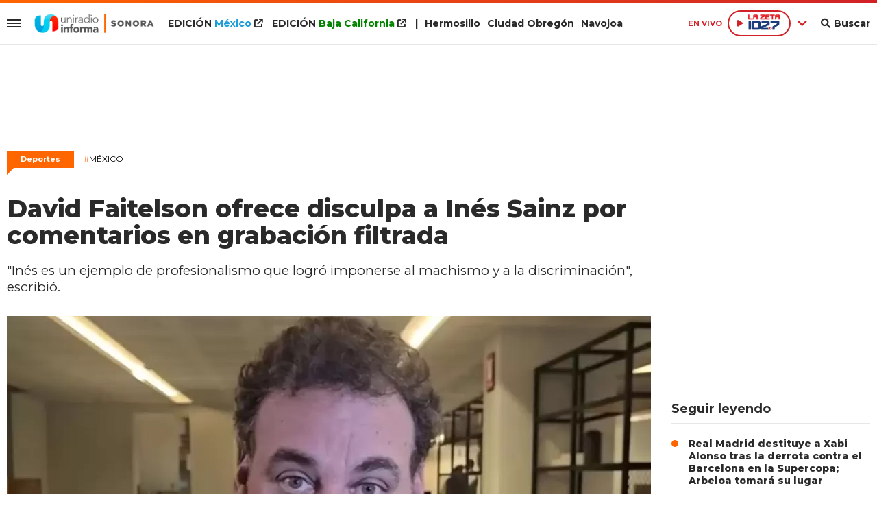

--- FILE ---
content_type: text/html; charset=ISO-8859-1
request_url: https://www.uniradiosonora.com/deportes/david-faitelson-ofrece-disculpa-ines-sainz-comentarios-grabacion-filtrada-n731726
body_size: 10480
content:
<!DOCTYPE html><html lang="es-MX" prefix="og: https://ogp.me/ns#"><head><title>David Faitelson ofrece disculpa a Inés Sainz por comentarios en grabación filtrada - Uniradio Informa Sonora</title> <meta charset="iso-8859-1" /><meta name="description" content="&quot;Inés es un ejemplo de profesionalismo que logró imponerse al machismo y a la discriminación&quot;, escribió." /><meta name="keywords" content="David Faitelson, Disculpa, Inés Sainz" /> <link rel="preload" href="https://statics.uniradiosonora.com/2024/02/crop/65c511a1aea04__940x492.webp" as="image"> <link rel="canonical" href="https://www.uniradioinforma.com/deportes/david-faitelson-ofrece-disculpa-ines-sainz-comentarios-grabacion-filtrada-n731727" /> <meta name="robots" content="index, follow, max-image-preview:large"/> <link rel="amphtml" href="https://www.uniradiosonora.com/deportes/david-faitelson-ofrece-disculpa-ines-sainz-comentarios-grabacion-filtrada-n731726/amp"/> <meta property="og:url" content="https://www.uniradiosonora.com/deportes/david-faitelson-ofrece-disculpa-ines-sainz-comentarios-grabacion-filtrada-n731726" /> <meta property="og:title" content="David Faitelson ofrece disculpa a Inés Sainz por comentarios en grabación filtrada" /> <meta property="og:description" content="&quot;Inés es un ejemplo de profesionalismo que logró imponerse al machismo y a la discriminación&quot;, escribió." /> <meta property="og:image" content="https://statics.uniradiosonora.com/2024/02/65c511a1aea04.jpg" /> <meta name="og:type" content="article" /> <meta name="og:site_name" content="Uniradio Informa Sonora" /> <meta name="og:region" content="Mexico" /> <meta name="og:country-name" content="Argentina" /> <meta name="twitter:card" content="summary_large_image" /> <meta name="twitter:title" content="David Faitelson ofrece disculpa a Inés Sainz por comentarios en grabación filtrada - Uniradio Informa Sonora" /> <meta name="twitter:image" content="https://statics.uniradiosonora.com/2024/02/65c511a1aea04.jpg" /> <meta name="twitter:site" content="@UniradioInforma" /> <meta name="twitter:creator" content="@UniradioInforma" /> <meta name="twitter:domain" content="https://www.uniradiosonora.com/" /> <meta name="twitter:description" content="&quot;Inés es un ejemplo de profesionalismo que logró imponerse al machismo y a la discriminación&quot;, escribió." /> <script type="application/ld+json"> { "@context": "http:\/\/schema.org", "@type": "NewsArticle", "headline": "David Faitelson ofrece disculpa a In\u00e9s Sainz por comentarios en grabaci\u00f3n filtrada", "name": "David Faitelson ofrece disculpa a In\u00e9s Sainz por comentarios en grabaci\u00f3n filtrada", "description": "\"In\u00e9s es un ejemplo de profesionalismo que logr\u00f3 imponerse al machismo y a la discriminaci\u00f3n\", escribi\u00f3.", "url": "https:\/\/www.uniradiosonora.com\/deportes\/david-faitelson-ofrece-disculpa-ines-sainz-comentarios-grabacion-filtrada-n731726", "dateCreated": "2024-02-28T13:02:00-07:00", "dateModified": "2024-02-28T13:06:09-07:00", "articleSection": "Deportes", "keywords": "", "datePublished": "2024-02-28T13:02:00-07:00", "publisher": { "@type": "Organization", "name": "Uniradio Informa Sonora", "logo": { "@type": "ImageObject", "url": "https:\/\/statics.uniradiosonora.com\/uniradio\/img\/global\/uniradio_rrss.png", "width": "512", "height": "512" } }, "mainEntityOfPage": { "@type": "WebPage", "@id": "https:\/\/www.uniradiosonora.com\/deportes\/david-faitelson-ofrece-disculpa-ines-sainz-comentarios-grabacion-filtrada-n731726" }, "author": { "@type": "Person", "name": "Uniradio Informa Sonora" }, "image": "https:\/\/statics.uniradiosonora.com\/2024\/02\/crop\/65c511a1aea04__940x492.webp"
}</script> <script type="application/ld+json">{ "@context": "http://schema.org", "@type": "BreadcrumbList", "itemListElement": [{ "@type": "ListItem", "position": 1, "name": "Deportes", "item": "https://www.uniradiosonora.com/deportes/" },{ "@type": "ListItem", "position": 2, "name": "David Faitelson ofrece disculpa a Inés Sainz por comentarios en grabación filtrada" }]
} </script> <meta name="theme-color" content="#ff6600"> <meta name="msapplication-navbutton-color" content="#ff6600"> <meta name="apple-mobile-web-app-status-bar-style" content="#ff6600"> <meta name="author" content="Sourtech"> <meta name="generator" content="AmuraCMS powered by Sourtech" /> <meta name="viewport" content="width=device-width, initial-scale=1"> <link rel="dns-prefetch" href="//code.jquery.com" /> <link rel="dns-prefetch" href="//fonts.googleapis.com" /> <link rel="dns-prefetch" href="//cdnjs.cloudflare.com" /> <link rel="dns-prefetch" href="//unpkg.com" /> <link rel="preconnect" href="https://fonts.googleapis.com"> <link rel="preconnect" href="https://fonts.gstatic.com" crossorigin> <link rel="dns-prefetch" href="//statics.uniradiosonora.com/"/><link rel="preconnect" href="https://statics.uniradiosonora.com/"/> <link rel="preload" href="https://fonts.googleapis.com/css2?family=Merriweather:wght@400;700&family=Montserrat:wght@400;500;600;700;800&display=swap" as="style" onload="this.onload=null;this.rel='stylesheet'"><link rel="preload" href="https://cdnjs.cloudflare.com/ajax/libs/font-awesome/6.1.0/css/all.min.css" as="style" onload="this.onload=null;this.rel='stylesheet'"><link rel="preload" href="https://cdnjs.cloudflare.com/ajax/libs/Swiper/7.0.2/swiper-bundle.css" as="style" onload="this.onload=null;this.rel='stylesheet'"><link rel="preload" href="https://cdnjs.cloudflare.com/ajax/libs/weather-icons/2.0.12/css/weather-icons.min.css" as="style" onload="this.onload=null;this.rel='stylesheet'"><link type="text/css" rel="stylesheet" href="https://statics.uniradiosonora.com/uniradio/css/uniradio.sonora.css?v=1690839493" /> <link rel="preload" as="font" href="https://statics.uniradiosonora.com/uniradio/webfonts/fa-solid-900.woff2" type="font/woff2" crossorigin="anonymous"><link rel="preload" as="font" href="https://statics.uniradiosonora.com/uniradio/webfonts/fa-brands-400.woff2" type="font/woff2" crossorigin="anonymous"> <link rel="shortcut icon" href="https://statics.uniradiosonora.com/uniradio/img/global/favicon.son.png"/><link rel="icon" href="https://statics.uniradiosonora.com/uniradio/img/global/favicon.son.png" sizes="32x32" /><link rel="apple-touch-icon" href="https://statics.uniradiosonora.com/uniradio/img/global/favicon.son.png" /><meta name="msapplication-TileImage" content="https://statics.uniradiosonora.com/uniradio/img/global/favicon.son.png" /> <!-- Global site tag (gtag.js) - Google Analytics --><script async src="https://www.googletagmanager.com/gtag/js?id=UA-15309780-1"></script><script>window.dataLayer= window.dataLayer || [];function gtag(){dataLayer.push(arguments);}	gtag('js', new Date());gtag('config', 'UA-15309780-1');</script> <!-- ANALYTICS 4 --><script async src="https://www.googletagmanager.com/gtag/js?id=G-280TDYEPEC"></script><script> window.dataLayer = window.dataLayer || []; function gtag(){dataLayer.push(arguments);} gtag('js', new Date()); gtag('config', 'G-280TDYEPEC');</script> <script type="text/javascript" language="javascript">	var sitioEplanning = '6a628';	var seccionEplanning = 'deportes';	var subseccionEplanning = '';	var arrayPosiciones = new Array('PHmovil', 'M1', 'M2', 'M2P', 'M3', 'PHdesktop', 'Leaderboard', 'Box1','Box2', 'Leftbox', 'Bigbox', 'Halfpage', 'Flotantefijo');</script> <script type="text/javascript" src="https://statics.uniradiobaja.com/uniradio/js/eplanning.js"></script> </head><body> <main id="front" class="uniradio_sonora" data-root="https://www.uniradiosonora.com/"> <div class="stk-header"><div class="satelite v-light"><div class="wrapper"><div class="left-items"><div class="hamburger"><div class="hamburger-inner"><div class="bar bar1"></div><div class="bar bar2"></div><div class="bar bar3"></div><div class="bar bar4"></div></div></div> <div class="logo-top fijo"><a href="https://www.uniradiosonora.com/" title="Uniradio Informa Sonora"><img src="https://statics.uniradiosonora.com/uniradio/img/global/uniradio-informa-sonora.svg" alt="Uniradio Informa Sonora" width="455" height="72"></a></div><div class="top-nav"><ul><li class="edi mexico"><a target="_blank" href="https://www.uniradioinforma.com/" title="M&eacute;xico">EDICI&Oacute;N <span>M&eacute;xico</span> <i class="fa fa-external-link"></i></a></li> <li class="edi baja"><a target="_blank" href="https://www.uniradiobaja.com/" title="Baja California">EDICI&Oacute;N <span>Baja California</span> <i class="fa fa-external-link"></i></a></li> <li>|</li><li><a href="https://www.uniradiosonora.com/region/hermosillo" title="Hermosillo">Hermosillo</a></li><li><a href="https://www.uniradiosonora.com/region/ciudad-obregon" title="Ciudad Obreg&oacute;n">Ciudad Obreg&oacute;n</a></li><li><a href="https://www.uniradiosonora.com/region/navojoa" title="Navojoa">Navojoa</a></li></ul></div></div><div class="right-items fijo"><span class="fecha">M&eacute;xico 15 Enero de 2026</span> <div class="p-audio-stream p_sticky" id="jp_container_uniradio" role="application" aria-label="media player"> <div class="radio-controls"> <span class="live">EN VIVO</span> <div class="radio-actual"> <div class="radio listening" data-station="https://streamingcwsradio30.com:7027/stream?type=http&nocache=1"> <span class="play"><i class="fa-solid fa-play icon"></i></span><span><img src="https://statics.uniradiosonora.com/uniradio/img/global/1027-la-zeta.svg" width="64" height="34" alt="Zeta"></span> </div> </div> <span class="more"><i class="fa-solid fa-angle-down"></i></span> <div class="radios-list"> <div class="radio not" data-station="https://streamingcwsradio30.com:7026/stream?type=http&nocache=1"> <span class="play"><i class="fa-solid fa-play icon"></i></span> <span><img src="https://statics.uniradiosonora.com/uniradio/img/global/1003-stereo.svg" width="97" height="34" alt="Stereo 100.3 FM en vivo"></span> </div> <div class="radio not" data-station="https://streamingcwsradio30.com:7028/stream?type=http&nocache=1"> <span class="play"><i class="fa-solid fa-play icon"></i></span> <span><img src="https://statics.uniradiosonora.com/uniradio/img/global/1019-invasora.svg" width="150" height="64" alt="Invasora"></span> </div> <div class="radio not" data-station="https://streamingcwsradio30.com:7030/stream?type=http&nocache=1"> <span class="play"><i class="fa-solid fa-play icon"></i></span> <span><img src="https://statics.uniradiosonora.com/uniradio/img/global/985-la-zeta.svg" width="67" height="35" alt="La Zeta 95.5"></span> </div> <div class="radio not" data-station="https://streamingcwsradio30.com:7029/stream?type=http&nocache=1"> <span class="play"><i class="fa-solid fa-play icon"></i></span> <span><img src="https://statics.uniradiosonora.com/uniradio/img/global/905-invasora.svg" width="150" height="61" alt="Ã‘a Invasora 90.5"></span> </div> <div class="radio not" data-station="https://streamingcwsradio30.com:7032/stream?type=http&nocache=1"> <span class="play"><i class="fa-solid fa-play icon"></i></span> <span><img src="https://statics.uniradiosonora.com/uniradio/img/global/889-la-zeta.svg" width="150" height="81" alt="La Zeta 88.9"></span> </div> <div class="radio not" data-station="	https://streamingcwsradio30.com:7031/stream?type=http&nocache=1"> <span class="play"><i class="fa-solid fa-play icon"></i></span> <span><img src="https://statics.uniradiosonora.com/uniradio/img/global/1045_ke.svg" width="150" height="65" alt="Ke 104.5"></span> </div> </div> </div> <div id="radio_uniradio_header" class="jp-jplayer"></div> </div> <div class="bt-search"><div class="bt-search-open"><i class="fas fa-search"></i><span>Buscar</span></div> </div> </div></div><div class="mwrapper"><div class="sub-top"><div class="categorias"><a href="https://www.uniradiosonora.com/sociedad/" class="" title="Sociedad" >Sociedad</a><a href="https://www.uniradiosonora.com/gobierno/" class="" title="Gobierno" >Gobierno</a><a href="https://www.uniradiosonora.com/policiaca/" class="" title="Policiaca" >Policiaca</a><a href="https://www.uniradiosonora.com/salud/" class="" title="Salud" >Salud</a><a href="https://www.uniradiosonora.com/fama/" class="" title="Fama" >Fama</a><a href="https://www.uniradiosonora.com/negocios/" class="" title="Negocios" >Negocios</a><a href="https://www.uniradiosonora.com/mundo/" class="" title="Mundo" >Mundo</a><a href="https://www.uniradiosonora.com/deportes/" class="" title="Deportes" >Deportes</a><a href="https://www.uniradiosonora.com/ciencia-tecnologia/" class="" title="Ciencia y tecnología" >Ciencia y tecnología</a><a href="https://www.uniradiosonora.com/viral/" class="" title="Viral" >Viral</a> <a href="https://www.uniradiosonora.com/especial/naranjeros" title="Naranjeros" class="ahorra-dinero" style="color: #f60;">Naranjeros</a></li> </div> <div class="info-top"></div></div></div></div></div><div id="bn"></div> <div class="menu-desp"><nav class="nav-desp"><div id="close-menu" class="close"><i class="fa-solid fa-xmark"></i></div><div class="logo"><a href="https://www.uniradiosonora.com/" title="Uniradio Informa Sonora"><img src="https://statics.uniradiosonora.com/uniradio/img/global/uniradio-informa-sonora.svg" alt="Uniradio Informa Sonora" width="320" height="38"></a></div><div class="search-area"> <form id="search" class="frmSearch" method="get" action="https://www.uniradiosonora.com/search"> <input type="search" name="q" placeholder="Buscar" class="search-input"> <button class="action" aria-label="Buscar"><i class="fas fa-search"></i></button> </form> </div><ul class="menu-nav"> <li class="edicion mexico"><a target="_blank" href="https://www.uniradioinforma.com/" class="active" title="M&eacute;xico">EDICI&Oacute;N <span>M&eacute;xico</span></a> <i class="fa fa-external-link"></i></li> <li class="edicion baja"><a target="_blank" href="https://www.uniradiobaja.com/" class="active" title="Baja California">EDICI&Oacute;N <span>Baja California</span></a> <i class="fa fa-external-link"></i></li> <li class="edicion"><a href="https://www.uniradiosonora.com/region/hermosillo" class="active" title="Hermosillo"><i class="fas fa-plus"></i> Hermosillo</a></li> <li class="edicion"><a href="https://www.uniradiosonora.com/region/ciudad-obregon" class="active" title="Ciudad Obreg&oacute;n"><i class="fas fa-plus"></i> Ciudad Obreg&oacute;n</a></li><li class="edicion"><a href="https://www.uniradiosonora.com/region/navojoa" class="active" title="Navojoa"><i class="fas fa-plus"></i> Navojoa</a></li> <li class=""><a href="https://www.uniradiosonora.com/ultimas-noticias/" title="Últimas Noticias" class="">Últimas Noticias</a></li> <li class=""><a href="https://www.uniradiosonora.com/sociedad/" title="Sociedad" class="">Sociedad</a></li> <li class=""><a href="https://www.uniradiosonora.com/gobierno/" title="Gobierno" class="">Gobierno</a></li> <li class=""><a href="https://www.uniradiosonora.com/policiaca/" title="Policiaca" class="">Policiaca</a></li> <li class=""><a href="https://www.uniradiosonora.com/salud/" title="Salud" class="">Salud</a></li> <li class=""><a href="https://www.uniradiosonora.com/fama/" title="Fama" class="">Fama</a></li> <li class=""><a href="https://www.uniradiosonora.com/negocios/" title="Negocios" class="">Negocios</a></li> <li class=""><a href="https://www.uniradiosonora.com/mundo/" title="Mundo" class="">Mundo</a></li> <li class=""><a href="https://www.uniradiosonora.com/deportes/" title="Deportes" class="">Deportes</a></li> <li class=""><a href="https://www.uniradiosonora.com/ciencia-tecnologia/" title="Ciencia y tecnología" class="">Ciencia y tecnología</a></li> <li class=""><a href="https://www.uniradiosonora.com/viral/" title="Viral" class="">Viral</a></li> <li class=""><a href="https://www.uniradiosonora.com/reportajes-especiales/" title="Reportajes Especiales" class="active">Reportajes Especiales</a></li> <li class=""><a href="https://www.uniradiosonora.com/columnas/" title="Columnas" class="active">Columnas</a></li> <li class="ahorra-dinero"><a href="https://www.uniradiosonora.com/especial/naranjeros" title="Naranjeros" style="background: #f60;">Naranjeros</a></li></ul><div class="social"> <a href="https://www.facebook.com/UniradioSonora" target="_blank" rel="noopener nofollow" aria-label="Facebook"><i class="fab fa-facebook-f"></i></a> <a href="https://twitter.com/uniradiosonora" target="_blank" rel="noopener nofollow" aria-label="Twitter"><i class="fab fa-twitter"></i></a> <a href="https://www.youtube.com/@uniradiosonora/" target="_blank" rel="noopener nofollow" aria-label="Youtube"><i class="fab fa-youtube"></i></a> <a href="https://www.instagram.com/uniradiosonora/" target="_blank" rel="noopener nofollow" aria-label="Instagram"><i class="fab fa-instagram"></i></a> <a href="https://www.tiktok.com/@uniradiosonora" target="_blank" rel="noopener nofollow" aria-label="TikTok"><i class="fab fa-tiktok"></i></a> </div> <p class="emis"><strong>Emisoras de radio</strong></p> <div class="columns dos"> <div class="col"> <p class="emis">San Diego</p> <div class="emisoras"> <a href="https://www.invasora997.com" title="Invasora" target="_blank"><img src="https://statics.uniradiosonora.com/uniradio/img/global/emisoras/bc/invasora_997.png" alt="Invasora" width="150" height="73" loading="lazy"></a><a href="https://www.pulsarfm.com" title="Pulsar" target="_blank"><img src="https://statics.uniradiosonora.com/uniradio/img/global/emisoras/bc/pulsar_1073.png" alt="Pulsar" width="150" height="59" loading="lazy"></a> </div> </div> <div class="col"> <p class="emis">Tijuana</p> <div class="emisoras"> <a href="https://www.invasora945.com" title="Invasora 94.5" target="_blank"><img src="https://statics.uniradiosonora.com/uniradio/img/global/emisoras/bc/invasora_945.png" alt="La Invasora" width="150" height="73" loading="lazy"></a><a href="http://www.lapoderosa860.com/" title="La Poderosa 860" target="_blank"><img src="https://statics.uniradiosonora.com/uniradio/img/global/emisoras/bc/poderosa_860.png" alt="La Poderosa" width="150" height="50" loading="lazy"></a><a href="https://www.pulsarfm.com" title="Pulsar" target="_blank"><img src="https://statics.uniradiosonora.com/uniradio/img/global/emisoras/bc/pulsar_1073.png" alt="Pulsar" width="150" height="59" loading="lazy"></a> </div> </div> </div> <div class="columns dos"> <div class="col"> <p class="emis">Mexicali</p> <div class="emisoras"> <a href="https://www.invasora1049.com/" title="Invasora 104.9" target="_blank"><img src="https://statics.uniradiosonora.com/uniradio/img/global/emisoras/mexicali/invasora_1049.png" alt="La Invasora" width="150" height="69" loading="lazy"></a> </div> </div> <div class="col"> <p class="emis">Hermosillo</p> <div class="emisoras"> <a href="https://www.stereo100.com.mx" title="Stereo" target="_blank"><img src="https://statics.uniradiosonora.com/uniradio/img/global/emisoras/sonora/stereo_1003.png" alt="Stereo" width="150" height="65" loading="lazy"></a><a href="https://www.invasora1019.com" title="Invasora" target="_blank"><img src="https://statics.uniradiosonora.com/uniradio/img/global/emisoras/sonora/invasora_1019.png" alt="Invasora" width="150" height="64" loading="lazy"></a><a href="https://www.lazeta1027.com" title="La Z" target="_blank"><img src="https://statics.uniradiosonora.com/uniradio/img/global/emisoras/sonora/z_102.7.png" alt="La Z" width="150" height="78" loading="lazy"></a> </div> </div> </div> <div class="columns dos"> <div class="col"> <p class="emis">CD. Obreg&oacute;n</p> <div class="emisoras"> <a href="https://www.invasora905.com" title="Invasora 94.5" target="_blank"><img src="https://statics.uniradiosonora.com/uniradio/img/global/emisoras/sonora/invasora_905.png" alt="La Invasora" width="150" height="61" loading="lazy"></a><a href="https://www.lazeta985.com" title="La Z" target="_blank"><img src="https://statics.uniradiosonora.com/uniradio/img/global/emisoras/sonora/z_985.png" alt="La Z" width="150" height="78" loading="lazy"></a> </div> </div> <div class="col"> <p class="emis">Navojoa</p> <div class="emisoras"> <a href="https://www.ke1045.com" title="KE" target="_blank"><img src="https://statics.uniradiosonora.com/uniradio/img/global/emisoras/sonora/ke_1045.png" alt="KE" width="150" height="65" loading="lazy"></a><a href="https://www.zeta889.com" title="La Z" target="_blank"><img src="https://statics.uniradiosonora.com/uniradio/img/global/emisoras/sonora/z_889.png" alt="La Z" width="150" height="81" loading="lazy"></a> </div> </div> </div> </nav></div> <div class="contoy"> <div class="ficha-container"><div class="wrapper"> <div class="ada ada_top ada_mod" data-id="AD69|SON_LEADERBOARD"> <div class="ada-wrapper" > <div id='div-ada-69' style='width:728px; height:90px' class="ada-content"> <script type="text/javascript">eplAD4M("Leaderboard");</script> </div> </div> </div> <a class="tag" href="https://www.uniradiosonora.com/deportes/" title="Deportes">Deportes</a> <p class="ky"><a href="https://www.uniradiosonora.com/temas/mexico-t17" title="México"><span>#</span>México</a></p> <div class="columns tres-uno"> <div class="col" > <div class="article infinit"> <article class="precontent obsAmuraArticle" data-link="https://www.uniradiosonora.com/deportes/david-faitelson-ofrece-disculpa-ines-sainz-comentarios-grabacion-filtrada-n731726" data-title="David Faitelson ofrece disculpa a Inés Sainz por comentarios en grabación filtrada"> <h1 class="tit-ficha">David Faitelson ofrece disculpa a Inés Sainz por comentarios en grabación filtrada</h1> <h2 class="sufix-ficha">"Inés es un ejemplo de profesionalismo que logró imponerse al machismo y a la discriminación", escribió.</h2> </article> <figure class="image-detail"> <picture> <source type="image/webp" media="(min-width: 1000px)" srcset="https://statics.uniradiosonora.com/2024/02/crop/65c511a1aea04__940x492.webp"> <img class="cst_img" src="https://statics.uniradiosonora.com/2024/02/crop/65c511a1aea04__400x209.webp" width="940" height="492" alt="David Faitelson" longdesc="Especial" > </picture> <figcaption>David Faitelson <strong>Especial</strong></figcaption> </figure> <div class="columns cincuenta-rest"> <div class="col"> </div> <div class="col"> <p class="autor"> por <strong>EL UNIVERSAL</strong> </p><p class="miga">28/02/2024 13:02 / <a href="https://www.uniradiosonora.com/"><strong>Uniradio Informa Sonora</strong></a> / <a href="https://www.uniradiosonora.com/deportes/" title="Deportes">Deportes</a> <span class="update">/ Actualizado al 28/02/2024</span></p> <div class="redes-share"> <div class="items unique"> <a href="#" class="redlink" title="Whatsapp" onclick="javascript:trackSocial('whatsapp', 'https://www.uniradiosonora.com/deportes/david-faitelson-ofrece-disculpa-ines-sainz-comentarios-grabacion-filtrada-n731726', 'David\x20Faitelson\x20ofrece\x20disculpa\x20a\x20In\u00E9s\x20Sainz\x20por\x20comentarios\x20en\x20grabaci\u00F3n\x20filtrada');return false"><i class="fab fa-whatsapp"></i></a> <a href="#" class="redlink" title="Twitter" onclick="javascript:trackSocial('twitter', 'https://www.uniradiosonora.com/deportes/david-faitelson-ofrece-disculpa-ines-sainz-comentarios-grabacion-filtrada-n731726', 'David\x20Faitelson\x20ofrece\x20disculpa\x20a\x20In\u00E9s\x20Sainz\x20por\x20comentarios\x20en\x20grabaci\u00F3n\x20filtrada');return false"><i class="fab fa-twitter"></i></a> <a href="#" class="redlink" title="Facebook" onclick="javascript:trackSocial('facebook', 'https://www.uniradiosonora.com/deportes/david-faitelson-ofrece-disculpa-ines-sainz-comentarios-grabacion-filtrada-n731726');return false"><i class="fab fa-facebook-square"></i></a> <a href="#" class="redlink" title="Linkedin" onclick="javascript:trackSocial('linkedin', 'https://www.uniradiosonora.com/deportes/david-faitelson-ofrece-disculpa-ines-sainz-comentarios-grabacion-filtrada-n731726', 'David\x20Faitelson\x20ofrece\x20disculpa\x20a\x20In\u00E9s\x20Sainz\x20por\x20comentarios\x20en\x20grabaci\u00F3n\x20filtrada');return false"><i class="fab fa-linkedin"></i></a> <a href="#" class="redlink d-sm-none" title="Telegram" onclick="javascript:trackSocial('telegram', 'https://www.uniradiosonora.com/deportes/david-faitelson-ofrece-disculpa-ines-sainz-comentarios-grabacion-filtrada-n731726', 'David\x20Faitelson\x20ofrece\x20disculpa\x20a\x20In\u00E9s\x20Sainz\x20por\x20comentarios\x20en\x20grabaci\u00F3n\x20filtrada');return false"><i class="fab fa-telegram-plane"></i></a> </div> </div> <article class="content"> <div class="ada ada_content ada_mod" data-id="AD76|SON_LEFTBOX"> <div class="ada-wrapper" > <div id='div-ada-76' style='' class="ada-content"> <script type="text/javascript">eplAD4M("Leftbox");</script> </div> </div> </div> <p>MÉXICO.- David Faitelson rompió el silencio y ha ofrecido una disculpa a <strong>Inés Sainz</strong>, luego de una polémica <strong>grabación que se viralizó</strong> en los últimos días.</p> <p>En dicho video grabado durante el <strong>Mundial de Qatar 2022</strong> aparecen Faitelson, Luis García, José Ramón Fernández y Christian Martinoli hablando de la famosa conductora de TV Azteca. Situación que causó gran polémica.</p> <p><div class="raw-html-embed"><iframe class="iframe-facebook" src="https://www.facebook.com/plugins/video.php?height=314&href=https%3A%2F%2Fwww.facebook.com%2Ftodosomosfutboleros%2Fvideos%2F3787690944884728%2F&show_text=false&width=560&t=0" width="560" height="314" style="border:none;overflow:hidden" scrolling="no" frameborder="0" allowfullscreen="true" allow="autoplay; clipboard-write; encrypted-media; picture-in-picture; web-share"></iframe></div></p> <p><blockquote><p>"Con respecto a una grabación realizada en el Mundial del 2022 que alguien filtró, me gustaría decir lo siguiente: primero, que ofrezco una sincera disculpa a la colega Inés Sainz si en algún momento una declaración mía pudo ofenderla", escribió Faitelson.</p></blockquote></p> <p>El hoy integrante de TUDN destacó en su publicación de X la labor y carrera de Sainz, quien se abrió camino "imponiéndose al <strong>machismo</strong>".</p> <div class="rela"> <div class="pic"> <a href="https://www.uniradiosonora.com/fama/filtran-video-jose-ramon-luis-garcia-martinoli-faitelson-criticando-ines-sainz-n731545" title="Filtran video de José Ramón, Luis García, Martinoli y Faitelson criticando a Inés Sainz"><img src="https://statics.uniradiosonora.com/2024/02/crop/65de74bca8a31__190x122.webp" alt="Filtran video de José Ramón, Luis García, Martinoli y Faitelson criticando a Inés Sainz" width="190" height="122" loading="lazy"></a> </div> <div class="info"> <span class="sat">Lee tambi&eacute;n</span> <h3 class="tit"><a href="https://www.uniradiosonora.com/fama/filtran-video-jose-ramon-luis-garcia-martinoli-faitelson-criticando-ines-sainz-n731545" title="Filtran video de José Ramón, Luis García, Martinoli y Faitelson criticando a Inés Sainz">Filtran video de José Ramón, Luis García, Martinoli y Faitelson criticando a Inés Sainz</a></h3> </div></div> <p><blockquote><p>"Inés es un ejemplo de profesionalismo que logró imponerse al machismo y a la discriminación que existía y existe en los medios en México", agregó el exconductor de ESPN y TV Azteca.</p></blockquote></p> <p><blockquote><p>"Ella salió adelante con su indiscutible calidad y capacidad periodística. Es, y será siempre, un referente del periodismo deportivo en México. Fue un gran honor tener la ocasión de trabajar junto a ella", concluyó.</p></blockquote></p> <p><div class="raw-html-embed"><blockquote class="twitter-tweet"><p lang="es" dir="ltr">Con respecto a una grabación realizada en el Mundial del 2022 que alguien filtró, me gustaría decir lo siguiente: primero, que ofrezco una sincera disculpa a la colega <a href="https://twitter.com/InesSainzG?ref_src=twsrc%5Etfw">@InesSainzG</a> si en algún momento una declaración mía pudo ofenderla. Ines es un ejemplo de profesionalismo que...</p>&mdash; David Faitelson (@DavidFaitelson_) <a href="https://twitter.com/DavidFaitelson_/status/1762891595588710553?ref_src=twsrc%5Etfw">February 28, 2024</a></blockquote> <script async="" src="https://platform.twitter.com/widgets.js" charset="utf-8"></script></div></p> <p> </p> <p> </p> </p> </article> <div class="tags-content"> <strong>Temas relacionados</strong> <a href="https://www.uniradiosonora.com/tags/david-faitelson-t97054" title="David Faitelson">David Faitelson</a> <a href="https://www.uniradiosonora.com/tags/disculpa-t29593" title="Disculpa">Disculpa</a> <a href="https://www.uniradiosonora.com/tags/ines-sainz-t115125" title="Inés Sainz">Inés Sainz</a> </div> </div></div> <div ></div> </div> <div id="obsAmuraNews"></div> <div class="last-news"> <h2 class="tit-section-mini light">Siga leyendo</h2> <article class="noti-box top"> <div class="columns uno-dos-nobreak"> <figure> <a href="https://www.uniradiosonora.com/deportes/sonora-vera-accion-campeonato-nacional-varonil-softbol-sub-14-17-n864064" title="Sonora verá acción en Campeonato Nacional Varonil de Softbol Sub 14 y 17"> <picture> <source type="image/webp" media="(min-width: 1000px)" srcset="https://statics.uniradiosonora.com/2026/01/crop/6968514364644__190x122.webp"> <img class="cst_img" loading="lazy" src="https://statics.uniradiosonora.com/2026/01/crop/6968514364644__190x122.webp" width="190" height="122" alt="Sonora verá acción en Campeonato Nacional Varonil de Softbol Sub 14 y 17" > </picture> </a> </figure> <div class="info"> <h3 class="tit"><a href="https://www.uniradiosonora.com/deportes/sonora-vera-accion-campeonato-nacional-varonil-softbol-sub-14-17-n864064" title="Sonora verá acción en Campeonato Nacional Varonil de Softbol Sub 14 y 17" data-format="1">Sonora verá acción en Campeonato Nacional Varonil de Softbol Sub 14 y 17</a></h3> </div> </div> </article> <article class="noti-box top"> <div class="columns uno-dos-nobreak"> <figure> <a href="https://www.uniradiosonora.com/deportes/futbolista-denuncia-fue-relegado-ser-homosexual-n863881" title="Futbolista denuncia que fue relegado por ser homosexual"> <picture> <source type="image/webp" media="(min-width: 1000px)" srcset="https://statics.uniradiosonora.com/2026/01/crop/696701f0a1c02__190x122.webp"> <img class="cst_img" loading="lazy" src="https://statics.uniradiosonora.com/2026/01/crop/696701f0a1c02__190x122.webp" width="190" height="122" alt="Futbolista denuncia que fue relegado por ser homosexual" > </picture> </a> </figure> <div class="info"> <h3 class="tit"><a href="https://www.uniradiosonora.com/deportes/futbolista-denuncia-fue-relegado-ser-homosexual-n863881" title="Futbolista denuncia que fue relegado por ser homosexual" data-format="1">Futbolista denuncia que fue relegado por ser homosexual</a></h3> </div> </div> </article> <article class="noti-box top"> <div class="columns uno-dos-nobreak"> <figure> <a href="https://www.uniradiosonora.com/deportes/asesinan-alain-orsoni-funeral-su-madre-hombre-abrio-puertas-europa-memo-ochoa-n863706" title="Asesinan a Alain Orsoni en el funeral de su madre: el hombre que abrió las puertas de Europa a Memo Ochoa"> <picture> <source type="image/webp" media="(min-width: 1000px)" srcset="https://statics.uniradiosonora.com/2026/01/crop/696668abcd484__190x122.webp"> <img class="cst_img" loading="lazy" src="https://statics.uniradiosonora.com/2026/01/crop/696668abcd484__190x122.webp" width="190" height="122" alt="Asesinan a Alain Orsoni en el funeral de su madre: el hombre que abrió las puertas de Europa a Memo Ochoa" > </picture> </a> </figure> <div class="info"> <h3 class="tit"><a href="https://www.uniradiosonora.com/deportes/asesinan-alain-orsoni-funeral-su-madre-hombre-abrio-puertas-europa-memo-ochoa-n863706" title="Asesinan a Alain Orsoni en el funeral de su madre: el hombre que abrió las puertas de Europa a Memo Ochoa" data-format="1">Asesinan a Alain Orsoni en el funeral de su madre: el hombre que abrió las puertas de Europa a Memo Ochoa</a></h3> </div> </div> </article> <article class="noti-box top"> <div class="columns uno-dos-nobreak"> <figure> <a href="https://www.uniradiosonora.com/deportes/steelers-son-eliminados-playoffs-perder-casa-n863697" title="Steelers son eliminados de playoffs al perder en casa"> <picture> <source type="image/webp" media="(min-width: 1000px)" srcset="https://statics.uniradiosonora.com/2026/01/crop/696661694760d__190x122.webp"> <img class="cst_img" loading="lazy" src="https://statics.uniradiosonora.com/2026/01/crop/696661694760d__190x122.webp" width="190" height="122" alt="Steelers son eliminados de playoffs al perder en casa" > </picture> </a> </figure> <div class="info"> <h3 class="tit"><a href="https://www.uniradiosonora.com/deportes/steelers-son-eliminados-playoffs-perder-casa-n863697" title="Steelers son eliminados de playoffs al perder en casa" data-format="1">Steelers son eliminados de playoffs al perder en casa</a></h3> </div> </div> </article> <article class="noti-box top"> <div class="columns uno-dos-nobreak"> <figure> <a href="https://www.uniradiosonora.com/deportes/donovan-carrillo-agradece-respaldo-conade-n863628" title="Donovan Carrillo agradece el respaldo de Conade"> <picture> <source type="image/webp" media="(min-width: 1000px)" srcset="https://statics.uniradiosonora.com/2026/01/crop/69656a3d5a907__190x122.webp"> <img class="cst_img" loading="lazy" src="https://statics.uniradiosonora.com/2026/01/crop/69656a3d5a907__190x122.webp" width="190" height="122" alt="Donovan Carrillo agradece el respaldo de Conade" > </picture> </a> </figure> <div class="info"> <h3 class="tit"><a href="https://www.uniradiosonora.com/deportes/donovan-carrillo-agradece-respaldo-conade-n863628" title="Donovan Carrillo agradece el respaldo de Conade" data-format="1">Donovan Carrillo agradece el respaldo de Conade</a></h3> </div> </div> </article> </div> </div> <div class="col"> <div class="mod-aside"> <div class="ada ada_sidebar ada_mod" data-id="AD74|SON_BOX1"> <div class="ada-wrapper" > <div id='div-ada-74' style='width:300px; height:250px' class="ada-content"> <script type="text/javascript">eplAD4M("Box1");</script> </div> </div> </div> <div class="last-news"> <h2 class="tit-section-mini">Seguir leyendo</h2> <ul> <li><a href="https://www.uniradiosonora.com/deportes/real-madrid-destituye-xabi-alonso-tras-derrota-barcelona-supercopa-arbeloa-tomara-su-lugar-n863577" title="Real Madrid destituye a Xabi Alonso tras la derrota contra el Barcelona en la Supercopa; Arbeloa tomará su lugar">Real Madrid destituye a Xabi Alonso tras la derrota contra el Barcelona en la Supercopa; Arbeloa tomará su lugar</a></li> </ul> <ul> <li><a href="https://www.uniradiosonora.com/deportes/tom-brady-gana-mas-comentarista-fox-toda-su-carrera-como-mariscal-nfl-n863560" title="Tom Brady gana más de comentarista en Fox que en toda su carrera como mariscal de la NFL">Tom Brady gana más de comentarista en Fox que en toda su carrera como mariscal de la NFL</a></li> </ul> <ul> <li><a href="https://www.uniradiosonora.com/deportes/patriots-dos-victorias-super-bowl-n863550" title="Patriots, a dos victorias del Super Bowl">Patriots, a dos victorias del Super Bowl</a></li> </ul> <ul> <li><a href="https://www.uniradiosonora.com/deportes/asi-sera-ronda-comodines-nfl-sabado-n863394" title="Así será la Ronda de Comodines de la NFL este sábado">Así será la Ronda de Comodines de la NFL este sábado</a></li> </ul> <ul> <li><a href="https://www.uniradiosonora.com/deportes/lucas-di-grassi-apuesta-sumar-sus-primeros-puntos-n863341" title="Lucas Di Grassi apuesta por sumar sus primeros puntos">Lucas Di Grassi apuesta por sumar sus primeros puntos</a></li> </ul> </div> <div class="ada ada_sidebar ada_mod" data-id="AD75|SON_BOX2"> <div class="ada-wrapper" > <div id='div-ada-75' style='width:300px; height:250px' class="ada-content"> <script type="text/javascript">eplAD4M("Box2");</script> </div> </div> </div> <div class=""> <div class="mas-visto mod45"> <h2 class="tit-box"><span class="tx">Lo Más leído</span></h2> <ol class="list-counter"> <li> <article class="noti-box list"> <div class="columns dos-uno-nobreak"> <div class="info"> <span class="sect">Gobierno</span> <h3 class="tit"><a href="https://www.uniradiosonora.com/gobierno/nuevo-libramiento-norponiente-desviara-mas-millon-vehiculos-ano-ciudad-n863492" title="Nuevo Libramiento Norponiente desviará más de un millón de vehículos al año de la ciudad">Nuevo Libramiento Norponiente desviará más de un millón de vehículos al año de la ciudad</a></h3> </div> <figure> <a href="https://www.uniradiosonora.com/gobierno/nuevo-libramiento-norponiente-desviara-mas-millon-vehiculos-ano-ciudad-n863492" title="Nuevo Libramiento Norponiente desviará más de un millón de vehículos al año de la ciudad" class="wlz"> <picture> <source type="image/webp" media="(min-width: 1000px)" srcset="https://statics.uniradiosonora.com/2026/01/crop/69641d1aeb729__160x90.webp"> <img class="cst_img" src="https://statics.uniradiosonora.com/2026/01/crop/69641d1aeb729__160x90.webp" width="160" height="90" alt="Nuevo Libramiento Norponiente" longdesc="Archivo" > </picture> </a> </figure> </div> </article> </li> <li> <article class="noti-box list"> <div class="columns dos-uno-nobreak"> <div class="info"> <span class="sect">Sociedad</span> <h3 class="tit"><a href="https://www.uniradiosonora.com/sociedad/llaman-hermosillo-movilizacion-social-politicas-gobierno-estados-unidos-n863401" title="Llaman en Hermosillo a movilización social contra políticas del gobierno de Estados Unidos">Llaman en Hermosillo a movilización social contra políticas del gobierno de Estados Unidos</a></h3> </div> <figure> <a href="https://www.uniradiosonora.com/sociedad/llaman-hermosillo-movilizacion-social-politicas-gobierno-estados-unidos-n863401" title="Llaman en Hermosillo a movilización social contra políticas del gobierno de Estados Unidos" class="wlz"> <picture> <source type="image/webp" media="(min-width: 1000px)" srcset="https://statics.uniradiosonora.com/2026/01/crop/6962a72c07354__160x90.webp"> <img class="cst_img" src="https://statics.uniradiosonora.com/2026/01/crop/6962a72c07354__160x90.webp" width="160" height="90" alt="Frente Nacional por la Defensa de la Soberanía" longdesc="Germán Contreras" > </picture> </a> </figure> </div> </article> </li> <li> <article class="noti-box list"> <div class="columns dos-uno-nobreak"> <div class="info"> <span class="sect">Negocios</span> <h3 class="tit"><a href="https://www.uniradiosonora.com/negocios/grupo-perisur-primera-empresa-mexicana-utilizar-diesel-ultra-limpio-n863376" title="Grupo Perisur, primera empresa mexicana en utilizar diésel ultra limpio">Grupo Perisur, primera empresa mexicana en utilizar diésel ultra limpio</a></h3> </div> <figure> <a href="https://www.uniradiosonora.com/negocios/grupo-perisur-primera-empresa-mexicana-utilizar-diesel-ultra-limpio-n863376" title="Grupo Perisur, primera empresa mexicana en utilizar diésel ultra limpio" class="wlz"> <picture> <source type="image/webp" media="(min-width: 1000px)" srcset="https://statics.uniradiosonora.com/2026/01/crop/696294f422064__160x90.webp"> <img class="cst_img" src="https://statics.uniradiosonora.com/2026/01/crop/696294f422064__160x90.webp" width="160" height="90" alt="Grupo Perisur" longdesc="Alan Rubio" > </picture> </a> </figure> </div> </article> </li> <li> <article class="noti-box list"> <div class="columns dos-uno-nobreak"> <div class="info"> <span class="sect">Sociedad</span> <h3 class="tit"><a href="https://www.uniradiosonora.com/sociedad/fallece-el-polacas-entranable-personaje-unison-70-anos-n863646" title="Fallece &quot;El Polacas&quot;, entrañable personaje de la Unison, a los 70 años">Fallece "El Polacas", entrañable personaje de la Unison, a los 70 años</a></h3> </div> <figure> <a href="https://www.uniradiosonora.com/sociedad/fallece-el-polacas-entranable-personaje-unison-70-anos-n863646" title="Fallece &quot;El Polacas&quot;, entrañable personaje de la Unison, a los 70 años" class="wlz"> <picture> <source type="image/webp" media="(min-width: 1000px)" srcset="https://statics.uniradiosonora.com/2026/01/crop/69657ff719a78__160x90.webp"> <img class="cst_img" src="https://statics.uniradiosonora.com/2026/01/crop/69657ff719a78__160x90.webp" width="160" height="90" alt="&quot;El Polacas&quot;" longdesc="Archivo" > </picture> </a> </figure> </div> </article> </li> <li> <article class="noti-box list"> <div class="columns dos-uno-nobreak"> <div class="info"> <span class="sect">Policiaca</span> <h3 class="tit"><a href="https://www.uniradiosonora.com/policiaca/hombre-asesina-su-expareja-despues-quita-vida-hermosillo-n863518" title="Hombre asesina a su expareja y después se quita la vida en Hermosillo">Hombre asesina a su expareja y después se quita la vida en Hermosillo</a></h3> </div> <figure> <a href="https://www.uniradiosonora.com/policiaca/hombre-asesina-su-expareja-despues-quita-vida-hermosillo-n863518" title="Hombre asesina a su expareja y después se quita la vida en Hermosillo" class="wlz"> <picture> <source type="image/webp" media="(min-width: 1000px)" srcset="https://statics.uniradiosonora.com/2026/01/crop/69643d879962a__160x90.webp"> <img class="cst_img" src="https://statics.uniradiosonora.com/2026/01/crop/69643d879962a__160x90.webp" width="160" height="90" alt="Hermosillo" longdesc="Archivo" > </picture> </a> </figure> </div> </article> </li> </ol> </div> </div> <div class="ada amuraSticky ada_sidebar ada_mod" data-id="AD77|SON_HALFPAGE"> <div class="ada-wrapper" > <div id='div-ada-77' style='width:300px; height:600px' class="ada-content"> <script type="text/javascript">eplAD4M("Halfpage");</script> </div> </div> </div> </div></div> </div> <div class="relacionados"> <div class="ada ada_bottom ada_mod" data-id="AD79|SON_BIGBOX"> <div class="ada-wrapper" > <div id='div-ada-79' style='' class="ada-content"> <script type="text/javascript">eplAD4M("Bigbox");</script> </div> </div> </div> <div class="tit-section"><h2 class="tit">&Uacute;ltimas noticias</h2></div> <div class="columns cuatro"> <article class="noti-box"> <figure> <a href="https://www.uniradiosonora.com/ciencia-tecnologia/uas-otorga-doctorado-honoris-causa-madre-claudia-sheinbaum-n864167" title="UAS otorga Doctorado Honoris Causa a madre de Claudia Sheinbaum"> <picture> <source type="image/webp" media="(min-width: 1000px)" srcset="https://statics.uniradiosonora.com/2026/01/crop/69695cdc91398__450x265.webp"> <img class="cst_img" loading="lazy" src="https://statics.uniradiosonora.com/2026/01/crop/69695cdc91398__450x265.webp" width="450" height="265" alt="UAS otorga Doctorado Honoris Causa a Annie Pardo Cemo y Rosaura Ruiz Gutiérrez" longdesc="RRSS" > </picture> </a> </figure> <div class="info"> <span class="tag">Ciencia y tecnología</span> <h3 class="tit"><a href="https://www.uniradiosonora.com/ciencia-tecnologia/uas-otorga-doctorado-honoris-causa-madre-claudia-sheinbaum-n864167" title="UAS otorga Doctorado Honoris Causa a madre de Claudia Sheinbaum">UAS otorga Doctorado Honoris Causa a madre de Claudia Sheinbaum</a></h3> </div> </article> <article class="noti-box"> <figure> <a href="https://www.uniradiosonora.com/sociedad/reforma-electoral-consenso-pt-pvem-posible-monreal-n864164" title="&quot;Reforma electoral sin consenso con PT y PVEM no es posible&quot;: Monreal"> <picture> <source type="image/webp" media="(min-width: 1000px)" srcset="https://statics.uniradiosonora.com/2026/01/crop/696958eb3e0cb__450x265.webp"> <img class="cst_img" loading="lazy" src="https://statics.uniradiosonora.com/2026/01/crop/696958eb3e0cb__450x265.webp" width="450" height="265" alt="Ricardo Monreal" longdesc="Agencia EL UNIVERSAL/Gabriel Pano/SEFC" > </picture> </a> </figure> <div class="info"> <span class="tag">Sociedad</span> <h3 class="tit"><a href="https://www.uniradiosonora.com/sociedad/reforma-electoral-consenso-pt-pvem-posible-monreal-n864164" title="&quot;Reforma electoral sin consenso con PT y PVEM no es posible&quot;: Monreal">"Reforma electoral sin consenso con PT y PVEM no es posible": Monreal</a></h3> </div> </article> <article class="noti-box"> <figure> <a href="https://www.uniradiosonora.com/mundo/iran-frena-800-ejecuciones-trump-suspende-ataque-n864153" title="Irán frena 800 ejecuciones; Trump suspende ataque"> <picture> <source type="image/webp" media="(min-width: 1000px)" srcset="https://statics.uniradiosonora.com/2026/01/crop/696955f26e2b8__450x265.webp"> <img class="cst_img" loading="lazy" src="https://statics.uniradiosonora.com/2026/01/crop/696955f26e2b8__450x265.webp" width="450" height="265" alt="Protestas en Irán" longdesc="Especial" > </picture> </a> </figure> <div class="info"> <span class="tag">Mundo</span> <h3 class="tit"><a href="https://www.uniradiosonora.com/mundo/iran-frena-800-ejecuciones-trump-suspende-ataque-n864153" title="Irán frena 800 ejecuciones; Trump suspende ataque">Irán frena 800 ejecuciones; Trump suspende ataque</a></h3> </div> </article> <article class="noti-box"> <figure> <a href="https://www.uniradiosonora.com/sociedad/cruz-roja-brinda-servicios-salud-tesoreria-municipal-promueve-donativo-pagar-predial-n864150" title="Cruz Roja brinda servicios de salud en Tesorería Municipal y promueve donativo al pagar el predial"> <picture> <source type="image/webp" media="(min-width: 1000px)" srcset="https://statics.uniradiosonora.com/2026/01/crop/69694fcd650a5__450x265.webp"> <img class="cst_img" loading="lazy" src="https://statics.uniradiosonora.com/2026/01/crop/69694fcd650a5__450x265.webp" width="450" height="265" alt="Cruz Roja Hermosillo" longdesc="Alan Rubio" > </picture> </a> </figure> <div class="info"> <span class="tag">Sociedad</span> <h3 class="tit"><a href="https://www.uniradiosonora.com/sociedad/cruz-roja-brinda-servicios-salud-tesoreria-municipal-promueve-donativo-pagar-predial-n864150" title="Cruz Roja brinda servicios de salud en Tesorería Municipal y promueve donativo al pagar el predial">Cruz Roja brinda servicios de salud en Tesorería Municipal y promueve donativo al pagar el predial</a></h3> </div> </article> <article class="noti-box"> <figure> <a href="https://www.uniradiosonora.com/gobierno/sader-ha-pagado-718-mdp-precio-garantia-trigo-sonora-preven-nuevos-depositos-n864138" title="Sader ha pagado 71.8 mdp del Precio de Garantía al Trigo en Sonora; prevén nuevos depósitos"> <picture> <source type="image/webp" media="(min-width: 1000px)" srcset="https://statics.uniradiosonora.com/2026/01/crop/6969460978790__450x265.webp"> <img class="cst_img" loading="lazy" src="https://statics.uniradiosonora.com/2026/01/crop/6969460978790__450x265.webp" width="450" height="265" alt="Trigo" longdesc="Especial" > </picture> </a> </figure> <div class="info"> <span class="tag">Gobierno</span> <h3 class="tit"><a href="https://www.uniradiosonora.com/gobierno/sader-ha-pagado-718-mdp-precio-garantia-trigo-sonora-preven-nuevos-depositos-n864138" title="Sader ha pagado 71.8 mdp del Precio de Garantía al Trigo en Sonora; prevén nuevos depósitos">Sader ha pagado 71.8 mdp del Precio de Garantía al Trigo en Sonora; prevén nuevos depósitos</a></h3> </div> </article> <article class="noti-box"> <figure> <a href="https://www.uniradiosonora.com/policiaca/vinculan-desaparicion-nancy-gil-homicidios-cajeme-generador-violencia-n864136" title="Vinculan desaparición de Nancy Gil y homicidios en Cajeme a generador de violencia"> <picture> <source type="image/webp" media="(min-width: 1000px)" srcset="https://statics.uniradiosonora.com/2026/01/crop/696933e91a569__450x265.webp"> <img class="cst_img" loading="lazy" src="https://statics.uniradiosonora.com/2026/01/crop/696933e91a569__450x265.webp" width="450" height="265" alt="Tadeo Gradías, vicefiscal de Control de Procesos" longdesc="Germán Contreras" > </picture> </a> </figure> <div class="info"> <span class="tag">Policiaca</span> <h3 class="tit"><a href="https://www.uniradiosonora.com/policiaca/vinculan-desaparicion-nancy-gil-homicidios-cajeme-generador-violencia-n864136" title="Vinculan desaparición de Nancy Gil y homicidios en Cajeme a generador de violencia">Vinculan desaparición de Nancy Gil y homicidios en Cajeme a generador de violencia</a></h3> </div> </article> <article class="noti-box"> <figure> <a href="https://www.uniradiosonora.com/sociedad/miembros-sindicato-bomberos-protestan-atraso-pago-vales-despensa-n864134" title="Miembros del Sindicato de Bomberos protestan por atraso en pago de vales de despensa"> <picture> <source type="image/webp" media="(min-width: 1000px)" srcset="https://statics.uniradiosonora.com/2026/01/crop/6969335d9eee5__450x265.webp"> <img class="cst_img" loading="lazy" src="https://statics.uniradiosonora.com/2026/01/crop/6969335d9eee5__450x265.webp" width="450" height="265" alt="Bomberos de Hermosillo se quejan por retraso en el pago de vales de despensa" longdesc="Germán Contreras" > </picture> </a> </figure> <div class="info"> <span class="tag">Sociedad</span> <h3 class="tit"><a href="https://www.uniradiosonora.com/sociedad/miembros-sindicato-bomberos-protestan-atraso-pago-vales-despensa-n864134" title="Miembros del Sindicato de Bomberos protestan por atraso en pago de vales de despensa">Miembros del Sindicato de Bomberos protestan por atraso en pago de vales de despensa</a></h3> </div> </article> <article class="noti-box"> <figure> <a href="https://www.uniradiosonora.com/sociedad/incrementa-sonora-reclutamiento-forzado-menores-grupos-delictivos-n864132" title="Incrementa en Sonora reclutamiento forzado de menores por grupos delictivos"> <picture> <source type="image/webp" media="(min-width: 1000px)" srcset="https://statics.uniradiosonora.com/2026/01/crop/696940e2882d0__450x265.webp"> <img class="cst_img" loading="lazy" src="https://statics.uniradiosonora.com/2026/01/crop/696940e2882d0__450x265.webp" width="450" height="265" alt="Marco Paz Pellat" longdesc="Germán Contreras" > </picture> </a> </figure> <div class="info"> <span class="tag">Sociedad</span> <h3 class="tit"><a href="https://www.uniradiosonora.com/sociedad/incrementa-sonora-reclutamiento-forzado-menores-grupos-delictivos-n864132" title="Incrementa en Sonora reclutamiento forzado de menores por grupos delictivos">Incrementa en Sonora reclutamiento forzado de menores por grupos delictivos</a></h3> </div> </article> </div></div> </div></div> </div> <footer class="uniradio_sonora"> <footer class="footer"><div class="wrapper"><a href="https://www.uniradiosonora.com/" title="Uniradio Informa Sonora" class="logo-foot"><img src="https://statics.uniradiosonora.com/uniradio/img/global/uniradio-informa-withe.svg" alt="Uniradio Informa Sonora" width="240" height="103" loading="lazy"></a><div class="columns dos-uno-uno"><div class="col"><p>www.uniradioinforma.com <br>&copy; 2026 Uniradio <br>Derechos Reservados</p><div class="social"> <a href="https://www.facebook.com/UniradioSonora" target="_blank" rel="noopener nofollow" aria-label="Facebook"><i class="fab fa-facebook-f"></i></a> <a href="https://twitter.com/uniradiosonora" target="_blank" rel="noopener nofollow" aria-label="Twitter"><i class="fab fa-twitter"></i></a> <a href="https://www.youtube.com/@uniradiosonora/" target="_blank" rel="noopener nofollow" aria-label="Youtube"><i class="fab fa-youtube"></i></a> <a href="https://www.instagram.com/uniradiosonora/" target="_blank" rel="noopener nofollow" aria-label="Instagram"><i class="fab fa-instagram"></i></a> <a href="https://www.tiktok.com/@uniradiosonora" target="_blank" rel="noopener nofollow" aria-label="TikTok"><i class="fab fa-tiktok"></i></a> </div></div><div class="col"><p><strong>Cont&aacute;ctanos</strong><br> Blvd. Juan Navarrete 38<br> Valle Hermoso<br> 83209 Hermosillo<br> Sonora<br> <a href="/cdn-cgi/l/email-protection#4d3823243f2c2924223e2223223f2c0d3823243f2c2924226329242a24392c21" title="uniradiosonora@uniradio.digital" target="_blank"><span class="__cf_email__" data-cfemail="087d66617a696c61677b6766677a69487d66617a696c6167266c616f617c6964">[email&#160;protected]</span></a> </p></div><div class="col"><div class="info-dates"><p> <a href="https://www.uniradiosonora.com/terminos-condiciones" title="Términos y condiciones" >Términos y condiciones</a></br> <a href="https://www.uniradiosonora.com/politicas-privacidad" title="Políticas de Privacidad" >Políticas de Privacidad</a></br> </p></div></div></div><div class="columns dos-uno-uno"><div class="col"> </div><div class="col"></div><div class="col"><p class="partners"> </p></div></div></div></footer><div class="wrapper"> <div class="sub-foot"> <div class="columns seis"> <div class="col"> <p>San Diego</p> <div class="emisoras-foot"> <a href="https://www.invasora997.com" title="Invasora" target="_blank"><img src="https://statics.uniradiosonora.com/uniradio/img/global/emisoras/bc/invasora_997.png" alt="Invasora" width="150" height="73" loading="lazy"></a><a href="https://www.pulsarfm.com" title="Pulsar" target="_blank"><img src="https://statics.uniradiosonora.com/uniradio/img/global/emisoras/bc/pulsar_1073.png" alt="Pulsar" width="150" height="59" loading="lazy"></a> </div> </div> <div class="col"> <p>Tijuana</p> <div class="emisoras-foot"> <a href="https://www.invasora945.com" title="Invasora 94.5" target="_blank"><img src="https://statics.uniradiosonora.com/uniradio/img/global/emisoras/bc/invasora_945.png" alt="La Invasora" width="150" height="73" loading="lazy"></a><a href="http://www.lapoderosa860.com/" title="La Poderosa 860" target="_blank"><img src="https://statics.uniradiosonora.com/uniradio/img/global/emisoras/bc/poderosa_860.png" alt="La Poderosa" width="150" height="50" loading="lazy"></a><a href="https://www.pulsarfm.com" title="Pulsar" target="_blank"><img src="https://statics.uniradiosonora.com/uniradio/img/global/emisoras/bc/pulsar_1073.png" alt="Pulsar" width="150" height="59" loading="lazy"></a> </div> </div> <div class="col"> <p>Mexicali</p> <div class="emisoras-foot"> <a href="https://www.invasora1049.com/" title="Invasora 104.9" target="_blank"><img src="https://statics.uniradiosonora.com/uniradio/img/global/emisoras/mexicali/invasora_1049.png" alt="La Invasora" width="150" height="69" loading="lazy"></a> </div> </div> <div class="col"> <p>Hermosillo</p> <div class="emisoras-foot"> <a href="https://www.stereo100.com.mx" title="Stereo" target="_blank"><img src="https://statics.uniradiosonora.com/uniradio/img/global/emisoras/sonora/stereo_1003.png" alt="Stereo" width="150" height="65" loading="lazy"></a><a href="https://www.invasora1019.com" title="Invasora" target="_blank"><img src="https://statics.uniradiosonora.com/uniradio/img/global/emisoras/sonora/invasora_1019.png" alt="Invasora" width="150" height="64" loading="lazy"></a><a href="https://www.lazeta1027.com" title="La Z" target="_blank"><img src="https://statics.uniradiosonora.com/uniradio/img/global/emisoras/sonora/z_102.7.png" alt="La Z" width="150" height="78" loading="lazy"></a> </div> </div> <div class="col"> <p>CD. Obreg&oacute;n</p> <div class="emisoras-foot"> <a href="https://www.invasora905.com" title="Invasora 94.5" target="_blank"><img src="https://statics.uniradiosonora.com/uniradio/img/global/emisoras/sonora/invasora_905.png" alt="La Invasora" width="150" height="61" loading="lazy"></a><a href="https://www.lazeta985.com" title="La Z" target="_blank"><img src="https://statics.uniradiosonora.com/uniradio/img/global/emisoras/sonora/z_985.png" alt="La Z" width="150" height="78" loading="lazy"></a> </div> </div> <div class="col"> <p>Navojoa</p> <div class="emisoras-foot"> <a href="https://www.ke1045.com" title="KE" target="_blank"><img src="https://statics.uniradiosonora.com/uniradio/img/global/emisoras/sonora/ke_1045.png" alt="KE" width="150" height="65" loading="lazy"></a><a href="https://www.zeta889.com" title="La Z" target="_blank"><img src="https://statics.uniradiosonora.com/uniradio/img/global/emisoras/sonora/z_889.png" alt="La Z" width="150" height="81" loading="lazy"></a> </div> </div> </div></div> <div class="powered"> <a href="https://www.amuracms.com" rel="noopener" target="_blank" title="Power by AmuraCMS"><img src="https://statics.uniradiosonora.com/uniradio/img/global/amura.black.svg" loading="lazy" alt="AmuraCMS" width="100" height="13"></a> </div> </div></footer> <div class="footer_sticky" > <div class="cont_sticky"> <div class="cont_ada"> <div class="close_sticky"> <div class="closes"> <img src="https://statics.uniradiosonora.com/uniradio/img/global/ada/cancel.svg" alt="Cerrar" width="14" height="14" loading="lazy"> </div> </div> <div class="ada_footer_sticky ada_mod" data-id="AD72|SON_M3"> <div id='div-ada-72' style='' > <script data-cfasync="false" src="/cdn-cgi/scripts/5c5dd728/cloudflare-static/email-decode.min.js"></script><script type="text/javascript">eplAD4M("Flotantefijo");</script> </div> </div> </div> </div> </div> <script> window.addEventListener("load", (event) => { let intro = 1; const _click = document.querySelector('.close_sticky'); const _footer = document.querySelector(".footer_sticky"); window.addEventListener('scroll', function() { if(intro==1){ slideToggle(_footer, 1000); } intro=2; }); _click.addEventListener('click', function (event) { slideToggle(_footer, 1000); }); }); </script> </main> <script src="https://cdnjs.cloudflare.com/ajax/libs/jquery/3.6.1/jquery.min.js" defer></script><script src="https://cdnjs.cloudflare.com/ajax/libs/jquery-cookie/1.4.1/jquery.cookie.min.js" defer></script><script src="https://cdnjs.cloudflare.com/ajax/libs/jplayer/2.9.2/jplayer/jquery.jplayer.min.js" defer></script><script src="https://statics.uniradiosonora.com/uniradio/js/init.js?v=1685635319" defer></script><script src="https://statics.uniradiosonora.com/uniradio/js/plugins/jquery.sticky.js?v=1677033798" defer></script><script src="https://statics.uniradiosonora.com/uniradio/js/news.js?v=1677033783" defer></script> <script defer src="https://static.cloudflareinsights.com/beacon.min.js/vcd15cbe7772f49c399c6a5babf22c1241717689176015" integrity="sha512-ZpsOmlRQV6y907TI0dKBHq9Md29nnaEIPlkf84rnaERnq6zvWvPUqr2ft8M1aS28oN72PdrCzSjY4U6VaAw1EQ==" data-cf-beacon='{"version":"2024.11.0","token":"5cc5842c99c74d86abf8847bec162090","r":1,"server_timing":{"name":{"cfCacheStatus":true,"cfEdge":true,"cfExtPri":true,"cfL4":true,"cfOrigin":true,"cfSpeedBrain":true},"location_startswith":null}}' crossorigin="anonymous"></script>
</body></html>

--- FILE ---
content_type: image/svg+xml
request_url: https://statics.uniradiosonora.com/uniradio/img/global/uniradio-informa-sonora.svg
body_size: 12950
content:
<svg id="Capa_1" data-name="Capa 1" xmlns="http://www.w3.org/2000/svg" xmlns:xlink="http://www.w3.org/1999/xlink" width="455" height="72" viewBox="0 0 455 72"><image width="455" height="72" xlink:href="[data-uri]"/></svg>